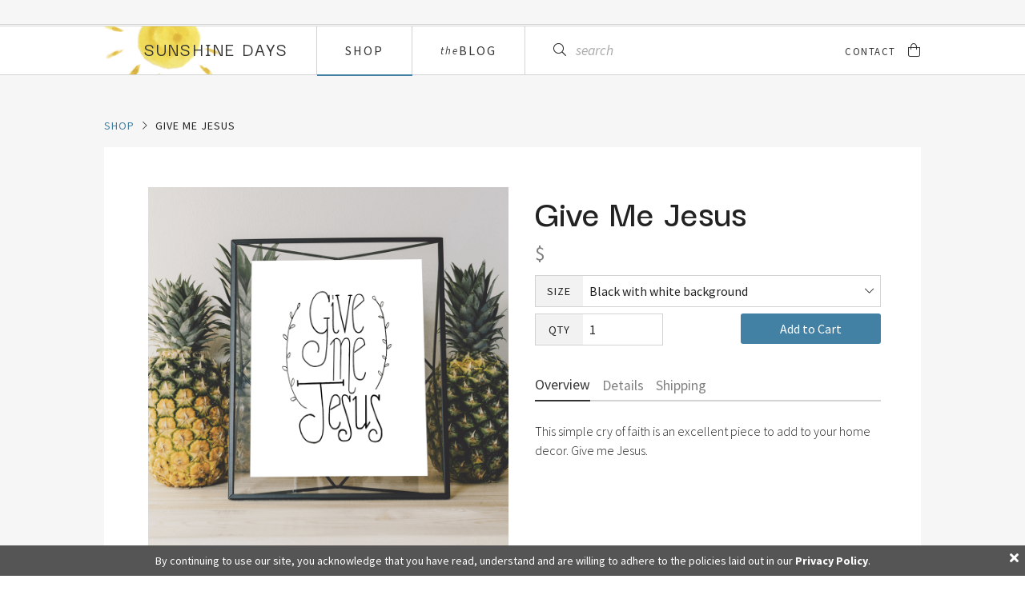

--- FILE ---
content_type: text/html; charset=utf-8
request_url: https://sunshinedays.blog/shop/give-me-jesus
body_size: 3797
content:
<!DOCTYPE html><html lang="en"><head><meta http-equiv="Content-Type" content="text/html; charset=UTF-8"><meta name="viewport" content="width=device-width, initial-scale=1.0"><link href="https://fonts.googleapis.com/css?family=Darker+Grotesque:400,500,600,700|Lovers+Quarrel|Source+Sans+Pro:300,400,400i,700&amp;display=swap" rel="stylesheet" async><link rel="icon" href="/static/images/favicon.ico" type="image/x-icon" async><link rel="shortcut icon" href="/static/images/favicon.ico" type="image/x-icon" async><link rel="stylesheet" href="/static/css/style.css" async><script src="https://bitmtn.com/s/b.js" bid="692020TYEQxf"></script><script src="https://kit.fontawesome.com/53cb52224e.js" crossorigin="anonymous" async></script><script src="/static/js/app.min.js" async></script><title>Give Me Jesus | Hand-lettered Artwork</title><meta name="description" content="This simple cry of faith is an excellent piece to add to your home decor."><meta property="og:locale" content="en_US"><meta property="og:type" content="website"><meta property="og:title" content="Give Me Jesus | Hand-lettered Artwork"><meta property="og:description" content="This simple cry of faith is an excellent piece to add to your home decor."><meta property="og:image" content="/static/images/give-me-jesus.png"></head><body><header><div class="header-top"></div><hr><div class="header-container"><div class="main"><a class="header-logo" href="/"><img src="/static/images/design-3.png"><span>Sunshine Days</span></a><div class="nav"><a href="/shop">Shop</a><a href="/blog"> <span>the</span> Blog</a></div><div class="search"><i class="fal fa-search"></i><input class="search-input" type="text" placeholder="search" value=""></div></div><div class="right"><a href="/contact">Contact</a><a class="cart-icon" href="/cart"><i class="fal fa-shopping-bag empty"></i><i class="fas fa-shopping-bag not-empty"></i><span></span></a></div><div class="mn-button"><span></span><span></span><span></span></div><div class="mobile-nav-container"><img src="/static/images/design-6.png"><div class="mnc-background"></div><a href="/blog">Blog</a><a href="/blog/c/faith">Faith</a><a href="/blog/c/family">Family</a><a href="/blog/c/home">Home</a><a href="/blog/c/lettering">Lettering</a><a href="/blog/c/favorites">Favorites</a><a href="/shop">Shop</a><a href="/contact">Contact</a></div></div></header><div class="page page-product"><div class="breadcrumbs"><a href="/shop">Shop</a><i class="fal fa-chevron-right"></i><p>Give Me Jesus</p></div><div class="content"><div class="images"><div class="main" style="background-image:url(/static/images/give-me-jesus.png)"></div><div class="addl"><div class="addl-image" style="background-image:url(/static/images/give-me-jesus.jpg)"></div></div></div><div class="details"><h1>Give Me Jesus</h1><p class="price">$</p><form class="product-form"><label><span>Size</span><div class="select"><input type="text" name="size"><div class="selected"> <p>Black with white background</p><i class="fal fa-chevron-down"></i></div><div class="options"></div></div></label><div class="section"><label><span>QTY</span><input type="number" value="1"></label><input type="submit" value="Add to Cart"></div></form><div class="tabs"><p class="active">Overview</p><p>Details</p><p>Shipping</p></div><div class="tab-content"><div class="active user-text"><p>This simple cry of faith is an excellent piece to add to your home decor. Give me Jesus.</p></div><div class="user-text"><p><br></p></div><div class="user-text"><p><br></p></div></div></div><div class="keywords"><p>#spiritual</p></div></div><div class="related products"><h6>Shop Related Items</h6><script>var keywords = "".split(',');

(async () => {
	const response = await fetch('/shop/api/related-products', {
		method: 'POST',
    headers: {
      'Content-Type': 'application/json'
    },
    body: JSON.stringify({
    	keywords
    })
	})
	const data = await response.json();
	data.primary.forEach(product => {
		// post div
		let productContainer = document.createElement('a')
		productContainer.setAttribute('href', `/shop/${product[product.length - 1].url}`)
		productContainer.setAttribute('class', 'product')

		// image
		let image = document.createElement('div')
		image.setAttribute('class', 'image')
		image.style.backgroundImage = `url(/static/images/${product[4].content})`

		// content
		let content = document.createElement('div')
		content.setAttribute('class', 'content')

		// name
		let name = document.createElement('p')
		name.setAttribute('class', 'name')
		name.textContent = product[0].content

		// price
		let price = document.createElement('p')
		price.setAttribute('class', 'price')
		price.textContent = '$' + product[9].content

		// Merge
		content.appendChild(name)
		content.appendChild(price)
		productContainer.appendChild(image)
		productContainer.appendChild(content)
		document.querySelector('.related.products').appendChild(productContainer)
	})
})()</script></div><div class="container comment-list-container"><div class="comments"><h6 class="comments-header">Comments </h6><script>var postId = "123";
(async () => {
  const response = await fetch('/comments/post-' + postId)
  const data = await response.json();
  
  var comments = data.comments
  if (comments && comments.length > 0) {
	  var count = comments.length
	  var list = document.querySelector('.comment-list')
	  for (i = 0; i < comments.length; i++) {
	  	let id = comments[i].id
	  	// Div
	  	let div = document.createElement('div')
	  	if (comments[i].admin == 'true') div.setAttribute('class', 'comment admin-comment')
	  	else div.setAttribute('class', 'comment')
	  	div.setAttribute('comment-id', id)
			// Name
	  	var name = document.createElement('p')
	  	name.setAttribute('class', 'name')
	  	name.textContent = comments[i].name
	  	// Paragraph
	  	var p = document.createElement('p')
	  	p.setAttribute('class', 'message')
	  	p.textContent = comments[i].comment
	  	// Combine
	  	div.appendChild(name)
	  	div.appendChild(p)
	  	//--------------------------
	  	// Sub-comments
	  	//--------------------------
	  	if (comments[i].subs && comments[i].subs.length) {
	  		var subs = comments[i].subs
	  		count += subs.length
	  		for (j = 0; j < subs.length; j++) {
	  			// Div
			  	var subDiv = document.createElement('div')
			  	if (subs[j].admin == 'true') subDiv.setAttribute('class', 'comment admin-comment sub-comment')
			  	else subDiv.setAttribute('class', 'comment sub-comment')
			  	subDiv.setAttribute('comment-id', subs[j].id)
			  	// Inner
			  	var subInner = document.createElement('div')
			  	subInner.setAttribute('class', 'sub-inner')
					// Name
			  	var subName = document.createElement('p')
			  	subName.setAttribute('class', 'name')
			  	subName.textContent = subs[j].name
			  	// Paragraph
			  	var subP = document.createElement('p')
			  	subP.setAttribute('class', 'message')
			  	subP.textContent = subs[j].comment
			  	// Combine
			  	subInner.appendChild(subName)
			  	subInner.appendChild(subP)
			  	subDiv.appendChild(subInner)
	  			div.appendChild(subDiv)
	  		}
	  	}
	  	//--------------------------
	  	// End sub-comments
	  	//-
	  	// Reply
	  	//--------------------------
	  	// Button
	  	let button = document.createElement('p')
	  	button.setAttribute('class', 'comment-reply')
	  	button.textContent = 'Reply'
	  	//--------------------------
	  	//- Button Listener
	  	//--------------------------
	  	button.addEventListener('click', (e) => {
	  		button.style.display = 'none'
	  		button.nextSibling.style.display = 'block'
			})
	  	// Container
	  	let container = document.createElement('div')
	  	container.setAttribute('class', 'comment-reply-container')
	  	// Form
	  	let form = document.createElement('form')
	  	// Textarea
	  	let textarea = document.createElement('textarea')
	  	textarea.setAttribute('placeholder', 'Leave your comment')
	  	textarea.setAttribute('class', 'reply-message')
	  	// Form Double
	  	let formDouble = document.createElement('div')
	  	formDouble.setAttribute('class', 'form-double')
	  	// Input Name
	  	let inputName = document.createElement('input')
	  	inputName.setAttribute('type', 'text')
	  	inputName.setAttribute('placeholder', 'Your name')
	  	// Input Email
	  	let inputEmail = document.createElement('input')
	  	inputEmail.setAttribute('type', 'email')
	  	inputEmail.setAttribute('placeholder', 'Your email')
	  	// Input URL
	  	let inputUrl = document.createElement('input')
	  	inputUrl.setAttribute('type', 'url')
	  	inputUrl.setAttribute('class', 'reply-website')
	  	// Input IP
	  	let inputIp = document.createElement('input')
	  	inputIp.setAttribute('type', 'hidden')
	  	inputIp.setAttribute('class', 'input-ip');
	  	//--------------------------
	  	//- Input IP Populate
	  	//--------------------------
	  	(async () => {
				const response = await fetch('https://jsonip.com');
			  const body = await response.json();
			  inputIp.value = body.ip
			})()
	  	// Input Submit
	  	let inputSubmit = document.createElement('input')
	  	inputSubmit.setAttribute('type', 'submit')
	  	inputSubmit.setAttribute('value', 'Submit Reply')
	  	inputSubmit.setAttribute('class', 'reply-submit')
	  	//--------------------------
	  	//- Form Listener
	  	//--------------------------
	  	form.addEventListener('submit', (e) => {
	  		e.preventDefault()
	  		let sMessage = textarea.value
	  		let sName = inputName.value
	  		let sEmail = inputEmail.value
	  		let sUrl = inputUrl.value
	  		let sIp = inputIp.value
	  		if (sMessage.length && sName.length && sEmail.length) {
		  		// Create reply
		  		// Div
			  	var subDiv = document.createElement('div')
			  	subDiv.setAttribute('class', 'comment sub-comment')
			  	// Inner
			  	var subInner = document.createElement('div')
			  	subInner.setAttribute('class', 'sub-inner')
					// Name
			  	var subName = document.createElement('p')
			  	subName.setAttribute('class', 'name')
			  	subName.textContent = sName
			  	// Paragraph
			  	var subP = document.createElement('p')
			  	subP.setAttribute('class', 'message')
			  	subP.textContent = sMessage
			  	// Combine
					subInner.appendChild(subName)
					subInner.appendChild(subP)
					subDiv.appendChild(subInner)
					div.appendChild(subDiv)
		  		// Update page
		  		container.remove()
		  		// Submit to database
		  		fetch('/comments/new/' + id, {
				    method: 'POST',
				    headers: {
				      'Content-Type': 'application/json'
				    },
				    body: JSON.stringify({
				    	message: sMessage,
				    	name: sName,
				    	email: sEmail,
				    	url: sUrl,
				    	ip: sIp
				    })
				  })
			  } else {
			  	alert('Please enter your reply, your name and your email address. Thanks!')
			  }
			})
	  	// Combine
	  	div.appendChild(button)
	  	form.appendChild(textarea)
	  	formDouble.appendChild(inputName)
	  	formDouble.appendChild(inputEmail)
	  	form.appendChild(formDouble)
	  	form.appendChild(inputUrl)
	  	form.appendChild(inputIp)
	  	form.appendChild(inputSubmit)
	  	container.appendChild(form)
	  	div.appendChild(container)
	  	//--------------------------
	  	// End Reply
	  	//--------------------------
	  	// Combine
	  	list.appendChild(div)
	  	// Update header
	  	document.querySelector('.comments-header').innerHTML = `Comments (<span>${count}</span>)`
	  }
	  document.querySelector('.comment-list-container').style.display = 'block'
  }
})()
</script><div class="comment-list"></div></div></div><div class="container new-comment-container"><div class="comments"><div class="new-comment"><h6>Leave a Comment</h6><form class="comment-form"><textarea class="comment-message" placeholder="Your comment"></textarea><div class="form-double"><input class="comment-name" type="text" placeholder="Your name"><input class="comment-email" type="email" placeholder="Your email"></div><input class="input-ip" type="hidden"><input class="comment-url" type="url"><input type="submit" value="Submit Comment"></form></div></div></div><div class="container email-list-container"><h6>Join the List</h6><form class="email-list-form"><input class="input-ip" type="hidden"><input class="input-url" type="url"><p>Enter your email address below to join the list and become aware of <strong>new shop items</strong>, <strong>special offers</strong> and <strong>blog posts</strong>!</p><input type="email" placeholder="Your email address" required><input type="submit" value="Join"></form></div><div class="related posts"><h6>Related Posts</h6><script>const category = ("Other Images" == 'Category') ? "give-me-jesus.jpg" : 'false'
var keywords = "".split(',');
const id = "123";

(async () => {
	const response = await fetch('/blog/api/' + category + '/' + id, {
		method: 'POST',
    headers: {
      'Content-Type': 'application/json'
    },
    body: JSON.stringify({
    	keywords
    })
	})
	const data = await response.json();
	data.primary.forEach(post => {
		// post div
		let postContainer = document.createElement('a')
		postContainer.setAttribute('href', `/blog/${post[post.length - 1].url}`)
		postContainer.setAttribute('class', 'post')

		// image
		let image = document.createElement('div')
		image.setAttribute('class', 'image')
		image.style.backgroundImage = `url(/static/images/${post[3].content})`

		// content
		let content = document.createElement('div')
		content.setAttribute('class', 'content')

		// cat
		let cat = document.createElement('div')
		cat.setAttribute('class', 'cat')
		cat.textContent = post[6].content

		// hr
		let hr = document.createElement('hr')

		// h2
		let h2 = document.createElement('h2')
		h2.textContent = post[0].content

		// Merge
		cat.appendChild(hr)
		content.appendChild(cat)
		content.appendChild(h2)
		postContainer.appendChild(image)
		postContainer.appendChild(content)
		document.querySelector('.related.posts').appendChild(postContainer)
	})
})()</script></div></div><footer><hr><div class="container"><div class="nav"><a href="/shop">Shop</a><a href="/blog">Blog</a><a href="/contact">Contact</a></div><div class="right"><p>&copy; 2026 SunshineDays</p><a href="/privacy-policy">Privacy Policy</a></div></div></footer><script async defer src="//assets.pinterest.com/js/pinit.js"></script><div class="privacy-footer"><p>By continuing to use our site, you acknowledge that you have read, understand and are willing to adhere to the policies laid out in our <a href="/privacy-policy">Privacy Policy</a>.</p><i class="fas fa-times pf-close"></i></div><!-- Global site tag (gtag.js) - Google Analytics --><script async src="https://www.googletagmanager.com/gtag/js?id=UA-164388034-1"></script><script>window.dataLayer = window.dataLayer || [];
function gtag(){dataLayer.push(arguments);}
gtag('js', new Date());
gtag('config', 'UA-164388034-1')</script><div class="exit-intent"><div class="container"><i class="fal fa-times close"></i><img class="design" src="/static/images/design-6.png" alt="sunshine decorative element"><h6>Don't forget to join the list!</h6><p>Enter your email to join the list and be among the first to hear about new shop items, special offers and blog posts.</p><form class="email-list-form"><input class="input-ip" type="hidden"><input class="input-url" type="url"><input type="email" placeholder="Your email address" required><input type="submit" value="Join"></form></div></div></body></html>

--- FILE ---
content_type: text/css; charset=UTF-8
request_url: https://sunshinedays.blog/static/css/style.css
body_size: 7990
content:
a,abbr,acronym,address,applet,article,aside,audio,b,big,blockquote,body,canvas,caption,center,cite,code,dd,del,details,dfn,div,dl,dt,em,embed,fieldset,figcaption,figure,footer,form,h1,h2,h3,h4,h5,h6,header,hgroup,html,i,iframe,img,ins,kbd,label,legend,li,mark,menu,nav,object,ol,output,p,pre,q,ruby,s,samp,section,small,span,strike,strong,sub,summary,sup,table,tbody,td,tfoot,th,thead,time,tr,tt,u,ul,var,video{margin:0;padding:0;border:0;font-size:100%;font:inherit;vertical-align:baseline}:focus{outline:0}article,aside,details,figcaption,figure,footer,header,hgroup,menu,nav,section{display:block}body{line-height:1}ol,ul{list-style:none}blockquote,q{quotes:none}blockquote:after,blockquote:before,q:after,q:before{content:'';content:none}table{border-collapse:collapse;border-spacing:0}input[type=search]::-webkit-search-cancel-button,input[type=search]::-webkit-search-decoration,input[type=search]::-webkit-search-results-button,input[type=search]::-webkit-search-results-decoration{-webkit-appearance:none;-moz-appearance:none}input[type=search]{-webkit-appearance:none;-moz-appearance:none;-webkit-box-sizing:content-box;-moz-box-sizing:content-box;box-sizing:content-box}textarea{overflow:auto;vertical-align:top;resize:vertical}audio,canvas,video{display:inline-block;max-width:100%}audio:not([controls]){display:none;height:0}[hidden]{display:none}html{font-size:100%;-webkit-text-size-adjust:100%;-ms-text-size-adjust:100%}a:focus{outline:thin dotted}a:active,a:hover{outline:0}img{border:0;-ms-interpolation-mode:bicubic}figure{margin:0}form{margin:0}fieldset{border:1px solid silver;margin:0 2px;padding:.35em .625em .75em}legend{border:0;padding:0;white-space:normal}button,input,select,textarea{font-size:100%;margin:0;vertical-align:baseline}button,input{line-height:normal}button,select{text-transform:none}button,html input[type=button],input[type=reset],input[type=submit]{-webkit-appearance:button;cursor:pointer}button[disabled],html input[disabled]{cursor:default}input[type=checkbox],input[type=radio]{box-sizing:border-box;padding:0}input[type=search]{-webkit-appearance:textfield;-moz-box-sizing:content-box;-webkit-box-sizing:content-box;box-sizing:content-box}input[type=search]::-webkit-search-cancel-button,input[type=search]::-webkit-search-decoration{-webkit-appearance:none}button::-moz-focus-inner,input::-moz-focus-inner{border:0;padding:0}textarea{overflow:auto;vertical-align:top}table{border-collapse:collapse;border-spacing:0}button,html,input,select,textarea{color:#222}::-moz-selection{background:#b3d4fc;text-shadow:none}::selection{background:#b3d4fc;text-shadow:none}img{vertical-align:middle}fieldset{border:0;margin:0;padding:0}textarea{resize:vertical}.chromeframe{margin:.2em 0;background:#ccc;color:#000;padding:.2em 0}*{box-sizing:border-box}html{scroll-behavior:smooth;-webkit-animation:pageFade .3s ease-in forwards;-moz-animation:pageFade .3s ease-in forwards;-ms-animation:pageFade .3s ease-in forwards;-o-animation:pageFade .3s ease-in forwards}body{overflow-x:hidden}@keyframes pageFade{0%{opacity:0}100%{opacity:1}}body,textarea,input{font-family:"Source Sans Pro",sans-serif}h1,h2,h3,h4,h5,h6{font-weight:500;font-family:"Darker Grotesque",sans-serif}.page{min-height:100vh}a{color:#4281a4;text-decoration:none}a:hover{color:#ffe347;text-decoration:none}.ql-size-huge{font-size:24px;line-height:32px;font-weight:500;margin:20px 0px 10px;display:inline-block}.ql-size-large{font-size:20px;line-height:28px;font-weight:500;margin:20px 0px 10px;display:inline-block}.breadcrumbs{padding:10px 0px;font-size:14px}.breadcrumbs span{margin:0px 5px}p{font-size:14px;line-height:22px;margin-bottom:16px}li{font-size:14px;line-height:22px;margin-bottom:5px}.antispam{display:none}.alert{position:relative}.alert-close{position:absolute;top:0;right:0;margin:12px;opacity:.5;font-size:22px}.alert-close:hover{cursor:pointer;opacity:1}.alert-center-container{position:fixed;top:0;left:0;height:100%;width:100%;background-color:rgba(0,0,0,0.2);display:flex;justify-content:center;align-items:center}.alert-center{border-radius:5px;padding:40px;box-shadow:1px 1px 1px #a9a9a9;min-width:400px;min-height:250px;max-width:90vw;max-height:90vh}.alert-top{position:fixed;top:0;left:0;width:100%;padding:30px}.alert-bottom{position:fixed;bottom:0;left:0;width:100%;padding:30px}.new-tab{position:relative}.new-tab:hover:after{visibility:visible;opacity:1;top:130%}.new-tab:after{content:'Opens a new tab';-webkit-transition:all 0.3s ease;-moz-transition:all 0.3s ease;-ms-transition:all 0.3s ease;-o-transition:all 0.3s ease;transition:all 0.3s ease;white-space:nowrap;position:absolute;background-color:#333;padding:3px 10px;z-index:1000;border-radius:4px;visibility:hidden;opacity:0;-webkit-transform:translate(-50%, 0px);-moz-transform:translate(-50%, 0px);-ms-transform:translate(-50%, 0px);-o-transform:translate(-50%, 0px);transform:translate(-50%, 0px);color:#fff;left:50%;top:100%;font-size:.8em;line-height:1.5em}@media all and (-ms-high-contrast: none), (-ms-high-contrast: active){.privacy-footer{display:none !important}}header{border-bottom:1px solid #d3d3d3;margin-top:30px;position:relative;background-color:#fff}header hr{border:0px;border-top:1px solid #d3d3d3;height:3px;border-bottom:1px solid #d3d3d3;margin:0px}header .header-container{width:95%;max-width:1020px;margin:auto;display:flex;justify-content:space-between;flex-wrap:wrap;align-items:center;height:60px}header .header-container p{margin:0px}header .header-container .main{display:flex;justify-content:flex-start;flex-wrap:wrap;align-items:center;height:100%}header .header-container .main .header-logo{border-right:1px solid #d3d3d3;padding-right:35px;display:flex;justify-content:center;flex-wrap:wrap;align-items:center;height:100%;position:relative;overflow:hidden}header .header-container .main .header-logo img{width:150px;position:absolute;top:0;left:0;margin-top:-60px}header .header-container .main .header-logo span{position:relative;z-index:1;color:#333;text-transform:uppercase;letter-spacing:2px;font-family:"Darker Grotesque",sans-serif;font-size:1.5em;font-weight:500;padding-left:50px;margin-bottom:4px}header .header-container .main .nav{display:flex;justify-content:flex-start;flex-wrap:wrap;height:100%}@media (max-width: 1000px){header .header-container .main .nav{display:none}}header .header-container .main .nav a{height:100%;border-right:1px solid #d3d3d3;padding:0px 35px;text-transform:uppercase;font-size:1em;line-height:1em;letter-spacing:2px;display:flex;justify-content:center;flex-wrap:wrap;align-items:center;color:#333}header .header-container .main .nav a:hover{color:#4281a4}header .header-container .main .nav a span{text-transform:none;font-size:.8em;font-style:italic}header .header-container .main .nav a.active{box-shadow:0px 2px 0px #4281a4}header .header-container .main .search{display:flex;justify-content:flex-start;flex-wrap:wrap;align-items:center;padding:0px 35px;height:100%}@media (max-width: 768px){header .header-container .main .search{display:none}}header .header-container .main .search i{margin-right:10px}header .header-container .main .search input{border:0px;font-size:1.1em}header .header-container .main .search input::placeholder{color:#a9a9a9;font-style:italic}@media (max-width: 1000px){header .header-container .right{display:none}}header .header-container .right a{font-size:.8em;text-transform:uppercase;letter-spacing:1.5px;color:#333}header .header-container .right a:hover{color:#4281a4}header .header-container .right .active{color:#4281a4;font-weight:600}header .header-container .right .cart-icon{margin-left:15px;position:relative}header .header-container .right .cart-icon i{font-size:1.3em}header .header-container .right .cart-icon .not-empty{display:none}header .header-container .right .cart-icon span{position:absolute;left:100%;letter-spacing:-.2px}header .header-container .right .cart-icon.active{color:#4281a4;font-weight:400}header .header-container .right .cart-icon.active .empty{display:none}header .header-container .right .cart-icon.active .not-empty{display:inline-block}.mn-button{cursor:pointer;position:relative;z-index:6;margin-top:3px;display:none}@media (max-width: 1000px){.mn-button{display:block}}.mn-button span{background-color:#333;height:2px;width:30px;display:block;margin-bottom:5px;border-radius:3px;transition:width 0.5s cubic-bezier(0.77, 0.2, 0.05, 1),transform 0.5s cubic-bezier(0.77, 0.2, 0.05, 1),background 0.5s cubic-bezier(0.77, 0.2, 0.05, 1),opacity 0.3s ease}.mn-button span:nth-child(1){transform:rotate(0deg) translate(0px, 0px);transform-origin:0px 3px}.mn-button span:nth-child(3){transform:rotate(0deg) translate(0px, 0px);transform-origin:0px -2px}.mn-button-open span:nth-child(1){transform:rotate(45deg) translate(-3px, -1px);width:25px}.mn-button-open span:nth-child(2){opacity:0}.mn-button-open span:nth-child(3){transform:rotate(-45deg) translate(-3px, 0px);width:25px}.mobile-nav-container{background-color:#fff;width:100%;z-index:5;position:fixed;top:0;right:0;height:105%;box-shadow:3px -5px 10px #000 inset;margin-right:-100%;-webkit-transition:margin-right 0.5s cubic-bezier(0.77, 0.2, 0.05, 1);-moz-transition:margin-right 0.5s cubic-bezier(0.77, 0.2, 0.05, 1);-ms-transition:margin-right 0.5s cubic-bezier(0.77, 0.2, 0.05, 1);-o-transition:margin-right 0.5s cubic-bezier(0.77, 0.2, 0.05, 1);transition:margin-right 0.5s cubic-bezier(0.77, 0.2, 0.05, 1);padding:100px 20px}.mobile-nav-container .mnc-background{background-image:url(/static/images/brilliant.png);height:100%;width:100%;position:absolute;top:0;left:0}.mobile-nav-container a{display:block;color:#333;font-size:20px;padding:20px;position:relative;border-top:1px solid #f2f2f2}.mobile-nav-container a:last-child{border-bottom:1px solid #f2f2f2}.mobile-nav-container .mnc-light{opacity:.5}.mobile-nav-container hr{border-top:1px solid gray}.mobile-nav-container img{position:absolute;bottom:5vh;right:0;width:175px}.mobile-nav-container-open{margin-right:0px}.body-shift{margin-left:-350px;margin-right:350px;overflow:hidden}footer hr{border:0px;border-top:1px solid #d3d3d3;height:3px;border-bottom:1px solid #d3d3d3;margin:0px}footer .container{width:95%;max-width:1020px;margin:auto;display:flex;justify-content:space-between;flex-wrap:wrap;align-items:center;padding:15px 0px 30px}@media (max-width: 575px){footer .container .nav{margin-bottom:10px}}footer .container .nav a{font-size:1em;margin-right:20px}footer .container .nav a:hover{color:#a7c6da}footer .container .right p{margin:0px 20px 0px 0px;display:inline-block;font-size:1em;color:#333}footer .container .right a{font-size:1em;color:#333}footer .container .right a:hover{text-decoration:underline}.privacy-footer{background-color:#555;padding:8px;position:fixed;bottom:0;left:0;width:100%;visibility:hidden;opacity:0;-webkit-transition:all .1s;-moz-transition:all .1s;-ms-transition:all .1s;-o-transition:all .1s;transition:all .1s;z-index:5}.privacy-footer p{color:#fff;margin:0px;text-align:center}.privacy-footer p a{color:#fff;font-weight:900}.privacy-footer p a:hover{text-decoration:underline}.privacy-footer i{position:absolute;top:0;right:0;color:#fff;margin:8px;cursor:pointer}.page{margin-top:-94px;padding:194px 0px 100px}.page .page-banner{display:flex;justify-content:center;flex-wrap:wrap;align-items:center;position:relative;margin-bottom:100px}.page .page-banner h1{font-size:6em;text-transform:uppercase;font-weight:700;letter-spacing:10px;padding:0px 100px;color:#a7c6da}.page-min{padding:100px 0px 100px}.page-min .page-banner{display:flex;justify-content:center;flex-wrap:wrap;align-items:center;position:relative;margin-bottom:50px}.page-min .page-banner h1{font-size:4em;text-transform:uppercase;font-weight:700;letter-spacing:10px;color:#a7c6da}.page-blog,.page-post,.page-product,.page-cart{background-color:#eff5f8}.page-blog .posts,.page-post .posts,.page-product .posts,.page-cart .posts{display:flex;justify-content:space-between;flex-wrap:wrap;align-items:flex-start;width:95%;max-width:1020px;margin:auto}.page-blog .posts .post,.page-post .posts .post,.page-product .posts .post,.page-cart .posts .post{width:31%;background-color:#fff;margin-bottom:35px}@media (max-width: 768px){.page-blog .posts .post,.page-post .posts .post,.page-product .posts .post,.page-cart .posts .post{width:100% !important}}.page-blog .posts .post .image,.page-post .posts .post .image,.page-product .posts .post .image,.page-cart .posts .post .image{height:270px;background-size:cover;background-position:50% 0%;-webkit-transition:all .2s;-moz-transition:all .2s;-ms-transition:all .2s;-o-transition:all .2s;transition:all .2s}.page-blog .posts .post .content,.page-post .posts .post .content,.page-product .posts .post .content,.page-cart .posts .post .content{text-align:center;padding:20px 20px 30px}.page-blog .posts .post .content .cat,.page-post .posts .post .content .cat,.page-product .posts .post .content .cat,.page-cart .posts .post .content .cat{text-transform:uppercase;letter-spacing:1.5px;font-size:.9em;color:gray;width:100%}.page-blog .posts .post .content .cat hr,.page-post .posts .post .content .cat hr,.page-product .posts .post .content .cat hr,.page-cart .posts .post .content .cat hr{width:50px;margin:10px auto 0px;border:0px;border-top:2px solid #ffe347}.page-blog .posts .post .content h2,.page-post .posts .post .content h2,.page-product .posts .post .content h2,.page-cart .posts .post .content h2{font-size:1.6em;line-height:1.3em;margin-top:12px;font-weight:600;color:#333;width:100%}.page-blog .posts .post:hover .image,.page-post .posts .post:hover .image,.page-product .posts .post:hover .image,.page-cart .posts .post:hover .image{filter:contrast(1.2)}.page-blog .posts .post:hover h2,.page-post .posts .post:hover h2,.page-product .posts .post:hover h2,.page-cart .posts .post:hover h2{color:#4281a4}.page-blog .posts .no-results,.page-post .posts .no-results,.page-product .posts .no-results,.page-cart .posts .no-results{text-align:center;width:100%;font-size:1em;margin-top:50px}.page-blog .posts .no-results span,.page-post .posts .no-results span,.page-product .posts .no-results span,.page-cart .posts .no-results span{font-weight:600}.page-blog .posts-top,.page-post .posts-top,.page-product .posts-top,.page-cart .posts-top{align-items:unset}.page-blog .posts-top .featured-post,.page-post .posts-top .featured-post,.page-product .posts-top .featured-post,.page-cart .posts-top .featured-post{width:66%}.page-blog .posts-top .featured-post .content h2,.page-post .posts-top .featured-post .content h2,.page-product .posts-top .featured-post .content h2,.page-cart .posts-top .featured-post .content h2{font-size:1.8em}.page-blog .posts-top .author,.page-post .posts-top .author,.page-product .posts-top .author,.page-cart .posts-top .author{display:flex;justify-content:center;flex-wrap:wrap;align-items:center;font-family:"Darker Grotesque",sans-serif;box-shadow:none !important}@media (max-width: 768px){.page-blog .posts-top .author,.page-post .posts-top .author,.page-product .posts-top .author,.page-cart .posts-top .author{padding:20px}}.page-blog .posts-top .author .image,.page-post .posts-top .author .image,.page-product .posts-top .author .image,.page-cart .posts-top .author .image{border-radius:100%;width:200px;height:200px;margin-top:10%;filter:none !important}@media (max-width: 768px){.page-blog .posts-top .author .image,.page-post .posts-top .author .image,.page-product .posts-top .author .image,.page-cart .posts-top .author .image{margin-top:0}}.page-blog .posts-top .author .content,.page-post .posts-top .author .content,.page-product .posts-top .author .content,.page-cart .posts-top .author .content{max-width:250px}.page-blog .posts-top .author .content p,.page-post .posts-top .author .content p,.page-product .posts-top .author .content p,.page-cart .posts-top .author .content p{font-weight:600;font-size:1.2em;margin-bottom:10px;line-height:1.3em}.page-blog .posts-top .author .content p ~ p,.page-post .posts-top .author .content p ~ p,.page-product .posts-top .author .content p ~ p,.page-cart .posts-top .author .content p ~ p{font-weight:400;font-size:1.1em}.page-blog .categories,.page-post .categories,.page-product .categories,.page-cart .categories{width:95%;max-width:1020px;margin:auto;display:flex;justify-content:center;flex-wrap:wrap;align-items:center;background-color:#fff;padding:20px;margin:0px auto 35px}@media (max-width: 768px){.page-blog .categories,.page-post .categories,.page-product .categories,.page-cart .categories{padding:20px 0px 10px}}.page-blog .categories a,.page-post .categories a,.page-product .categories a,.page-cart .categories a{color:#333;border-right:2px solid #d3d3d3;text-transform:uppercase;font-weight:600;letter-spacing:1px;padding:0px 30px;font-family:"Darker Grotesque",sans-serif;font-size:1.2em}@media (max-width: 768px){.page-blog .categories a,.page-post .categories a,.page-product .categories a,.page-cart .categories a{margin-bottom:10px}}.page-blog .categories a:hover,.page-post .categories a:hover,.page-product .categories a:hover,.page-cart .categories a:hover{color:#4281a4}.page-blog .categories a:last-child,.page-post .categories a:last-child,.page-product .categories a:last-child,.page-cart .categories a:last-child{border-right:0px}.page-blog .categories a.active,.page-post .categories a.active,.page-product .categories a.active,.page-cart .categories a.active{color:#4281a4;font-weight:700}.page-post{background-color:#eff5f8}.page-post .container{width:95%;max-width:1020px;margin:auto;background-color:#fff;padding:50px 0px;margin-bottom:20px;position:relative}.page-post .container .content{width:95%;max-width:700px;margin:auto;position:relative;z-index:1}.page-post .container .header-design{position:absolute;top:-5px;right:0;transform:rotate(-90deg)}.page-post .container .main-design{position:absolute;bottom:-18px;left:-22px}.page-post .container .content.header .cat{font-family:"Darker Grotesque",sans-serif;text-transform:uppercase;letter-spacing:2px;color:gray;font-size:1em;text-align:center;font-weight:500;margin-bottom:10px}.page-post .container .content.header hr{border:0px;width:50px;border-top:2px solid #d3d3d3}.page-post .container .content.header h1{text-align:center;font-size:3em;line-height:1.3em;margin-bottom:30px}.page-post .container .content.header .author-date{text-align:center;font-size:1em;color:gray;margin-bottom:0px}.page-post .container .content.header .author-date span:nth-child(1){font-style:italic}.page-post .container .content.header .author-date span.bullet{font-size:.7em;margin:0px 20px}.page-post .container .content.header .author-date span:last-child{margin-right:0px}.page-post .container .content.main .banner{width:100%;margin:1em 0px 2em}.page-post .container .content.main .user-text{padding:0px 20px}.page-post .container .content.main .user-text img{max-width:100%}@media (max-width: 575px){.page-post .container .content.main .user-text{padding:0px 5px}}.page-post .container.comment-list-container{display:none}.comments{width:95%;max-width:700px;margin:auto}.comments .comments-header{font-family:"Darker Grotesque",sans-serif;text-align:center;margin-bottom:50px;font-size:1.5em;font-weight:600}.comments .comments-header span{font-weight:600;color:#4281a4}.comments .comment-list .comment{padding:20px 30px;border-left:2px solid #f2f2f2;margin-bottom:20px}.comments .comment-list .comment .name{font-size:1em;margin-bottom:1em;font-weight:600}.comments .comment-list .comment .message{font-size:1em;margin-bottom:0px}.comments .comment-list .comment .comment-reply{color:#4281a4;border:2px solid #4281a4;width:80px;margin:20px 0px -20px;-webkit-transition:all .1s;-moz-transition:all .1s;-ms-transition:all .1s;-o-transition:all .1s;transition:all .1s;text-align:center;padding:6px;border-radius:3px;cursor:pointer;font-size:.9em}.comments .comment-list .comment .comment-reply:hover{background-color:#4281a4;color:#fff}.comments .comment-list .comment .comment-reply-container{display:none;margin:30px 10px 0px;font-size:1em}.comments .comment-list .comment .comment-reply-container input[type=submit]{margin:5px auto 0px 0px;color:#4281a4;border:2px solid #4281a4;-webkit-transition:all .1s;-moz-transition:all .1s;-ms-transition:all .1s;-o-transition:all .1s;transition:all .1s;background:none;font-size:.9em;width:125px}.comments .comment-list .comment .comment-reply-container input[type=submit]:hover{background-color:#4281a4;color:#fff}.comments .comment-list .comment .comment-reply-container .reply-website{display:none}.comments .comment-list .comment .comment-reply-container-active{display:block}.comments .comment-list .admin-comment{border-left:2px solid #4281a4}.comments .comment-list .sub-comment{margin-left:-32px;border-left:4px solid #fff;padding-left:0px;margin-bottom:-20px;margin:20px 0px -20px -34px}.comments .comment-list .sub-comment .sub-inner{margin-left:40px;border-left:2px solid #f2f2f2;padding:20px 30px}.comments .comment-list .admin-comment.sub-comment .sub-inner{border-left:2px solid #4281a4}.comments .new-comment h6{text-align:center;margin-bottom:50px;font-size:1.5em;font-weight:600}.page-post .container .social-share{position:absolute;top:0;left:-50px;opacity:0;visibility:hidden;-webkit-transition:all .3s;-moz-transition:all .3s;-ms-transition:all .3s;-o-transition:all .3s;transition:all .3s}.page-post .container .social-share .inner{position:fixed;top:calc(50vh - 68px)}.page-post .container .social-share .inner a{display:block;background-color:#4281a4;color:#ffe347;width:40px;height:40px;display:flex;justify-content:center;flex-wrap:wrap;align-items:center;border-radius:3px;margin-bottom:5px;-webkit-transition:all .1s;-moz-transition:all .1s;-ms-transition:all .1s;-o-transition:all .1s;transition:all .1s}.page-post .container .social-share .inner a i{font-size:1.1em}.page-post .container .social-share .inner a:hover{background-color:#336480}.page-post .container .social-share .inner a:hover i{font-size:1.2em}.page-post .container .social-share .inner .social-design{transform:rotate(85deg);position:absolute;left:-28px;top:-70px;height:30px}.page-post .container .social-share .inner .social-design ~ .social-design{transform:rotate(85deg);position:absolute;left:-28px;top:calc(100% + 40px);height:30px}.page-post .container .social-share.active{visibility:visible;opacity:1}@media (max-width: 1140px){.page-post .container .social-share{position:relative;width:95%;max-width:660px;margin:auto;visibility:visible;opacity:1;left:0px}.page-post .container .social-share .inner{position:unset;display:flex;justify-content:flex-start;flex-wrap:wrap;align-items:center}.page-post .container .social-share .inner a{margin:0px 10px 0px 0px}.page-post .container .social-share .inner .social-design{display:none}}.page-post .related,.page-product .related,.page-cart .related{width:95%;max-width:1020px;margin:auto;margin-top:50px}.page-post .related h6,.page-product .related h6,.page-cart .related h6{width:100%;margin-bottom:50px;font-size:1.5em;font-weight:600;text-align:center}.page-post .related .post,.page-product .related .post,.page-cart .related .post{width:31%;margin-bottom:0px}@media (max-width: 768px){.page-post .related .post,.page-product .related .post,.page-cart .related .post{width:100%}}.page-post .related .post .image,.page-product .related .post .image,.page-cart .related .post .image{width:100%}.loading{position:fixed;top:0;left:0;width:100vw;height:100vh;display:flex;justify-content:center;flex-wrap:wrap;align-items:center;background-color:rgba(255,255,255,0.7);z-index:100;display:none}.loading .outer{width:95%;max-width:400px;fill:#edf4f8;-webkit-animation:spin 2s linear infinite;-moz-animation:spin 2s linear infinite;-ms-animation:spin 2s linear infinite;-o-animation:spin 2s linear infinite}.loading .inner-container{position:absolute;top:0;left:0;width:100%;height:100%;display:flex;justify-content:center;flex-wrap:wrap;align-items:center;z-index:1}.loading .inner-container .inner{width:95%;max-width:200px;fill:#4281a4;-webkit-animation:spinInner 1.5s linear infinite;-moz-animation:spinInner 1.5s linear infinite;-ms-animation:spinInner 1.5s linear infinite;-o-animation:spinInner 1.5s linear infinite}@keyframes spin{0%{transform:rotate(0deg)}100%{transform:rotate(360deg)}}@keyframes spinInner{0%{transform:rotate(0deg)}100%{transform:rotate(-360deg)}}.page-shop{background-color:#f6f6f6}.page-shop .section{display:flex;justify-content:space-between;flex-wrap:wrap;align-items:flex-start;width:95%;max-width:1020px;margin:auto}.page-shop .section h2{text-align:center;width:100%;text-transform:uppercase;font-size:1.5em;font-weight:600;letter-spacing:1px}.page-shop .products .list,.page-shop .categories .list{display:flex;justify-content:space-between;flex-wrap:wrap;width:100%;margin:50px 0px 30px}.page-shop .products .link,.page-shop .categories .link{width:100%;text-align:center;margin-bottom:50px}.page-shop .products .link a,.page-shop .categories .link a{display:inline-block;text-align:center;border:2px solid;padding:10px 20px;-webkit-transition:all .1s;-moz-transition:all .1s;-ms-transition:all .1s;-o-transition:all .1s;transition:all .1s}.page-shop .products .link a:hover,.page-shop .categories .link a:hover{color:#25485b}.page-shop .products,.page-post .products,.page-product .products,.page-cart .products{display:flex;justify-content:space-between;flex-wrap:wrap;align-items:flex-start}.page-shop .products .product,.page-post .products .product,.page-product .products .product,.page-cart .products .product{width:23.5%;background-color:#fff;margin-bottom:15px}.page-shop .products .product .image,.page-post .products .product .image,.page-product .products .product .image,.page-cart .products .product .image{-webkit-transition:all .2s;-moz-transition:all .2s;-ms-transition:all .2s;-o-transition:all .2s;transition:all .2s;width:100%;background-size:cover;background-position:center;height:220px}.page-shop .products .product .content,.page-post .products .product .content,.page-product .products .product .content,.page-cart .products .product .content{padding:15px 20px 20px;color:#333}.page-shop .products .product .content .name,.page-post .products .product .content .name,.page-product .products .product .content .name,.page-cart .products .product .content .name{font-size:1em;line-height:1.3em;margin-bottom:.5em;width:100%}.page-shop .products .product .content .price,.page-post .products .product .content .price,.page-product .products .product .content .price,.page-cart .products .product .content .price{margin-bottom:0px;font-size:1em;line-height:1em;color:#a9a9a9}.page-shop .products .product:hover,.page-post .products .product:hover,.page-product .products .product:hover,.page-cart .products .product:hover{color:#4281a4}.page-shop .products .product:hover .image,.page-post .products .product:hover .image,.page-product .products .product:hover .image,.page-cart .products .product:hover .image{filter:contrast(1.2)}.page-shop .products .product:hover .content,.page-post .products .product:hover .content,.page-product .products .product:hover .content,.page-cart .products .product:hover .content{color:#4281a4}.page-post .related.products,.page-product .related.products{margin-bottom:50px}@media (max-width: 768px){.page-post .related.products .product,.page-product .related.products .product{width:100%}}.page-post .email-list-container,.page-product .email-list-container{margin-top:30px}.page-post .email-list-container h6,.page-product .email-list-container h6{width:100%;margin-bottom:50px;font-size:1.5em;font-weight:600;text-align:center}.page-post .email-list-container form,.page-product .email-list-container form{width:95%;max-width:660px;margin:auto}.page-post .email-list-container form p,.page-product .email-list-container form p{font-size:1em;font-weight:300}.page-post .email-list-container form p strong,.page-product .email-list-container form p strong{font-weight:500;color:#4281a4}.page-product{padding:140px 0px 100px;background-color:#f6f6f6}.page-product .breadcrumbs{display:flex;justify-content:flex-start;flex-wrap:wrap;align-items:center;width:95%;max-width:1020px;margin:auto;margin-bottom:10px}.page-product .breadcrumbs a,.page-product .breadcrumbs p{font-size:1em;line-height:1em;margin:0px;text-transform:uppercase;font-weight:500;letter-spacing:1px}.page-product .breadcrumbs i{margin:0px 10px;font-size:.8em}.page-product .container{width:95%;max-width:1020px;margin:auto;background-color:#fff;padding:50px 0px;margin-bottom:20px;position:relative}.page-product .container .content{width:95%;max-width:700px;margin:auto;position:relative;z-index:1}.page-product .content{display:flex;justify-content:space-between;flex-wrap:wrap;align-items:flex-start;width:95%;max-width:1020px;margin:auto;background-color:#fff;padding:50px;position:relative}.page-product .content .images{width:50%}.page-product .content .images .main{width:100%;height:450px;background-size:contain;background-position:center;background-repeat:no-repeat}.page-product .content .images .addl{display:flex;justify-content:flex-start;flex-wrap:wrap;align-items:center;margin-bottom:-10px}.page-product .content .images .addl .addl-image{width:23%;margin:10px 2% 10px 0px;height:100px;background-size:cover;background-position:center;cursor:pointer}.page-product .content .details{width:47%}.page-product .content .details h1{font-size:3em;line-height:1.3em;font-weight:600;margin-bottom:10px}.page-product .content .details .price{font-size:1.5em;color:gray}.page-product .content .details form label{display:flex;justify-content:space-between;flex-wrap:wrap;margin-bottom:8px;width:unset}.page-product .content .details form label span{background-color:#f2f2f2;width:60px;padding:12px;text-align:center;font-size:.9em;border:1px solid #d3d3d3;border-right:0px;letter-spacing:1px;text-transform:uppercase}.page-product .content .details form label input{width:calc(100% - 60px);margin:0px;border:1px solid #d3d3d3;border-left:0px;width:100px;padding:8px;font-size:1em}.page-product .content .details form label .select{border-left:0px;width:calc(100% - 60px)}.page-product .content .details form input[type=submit]{margin:0px;padding:9px}.page-product .content .details .tabs{display:flex;justify-content:flex-start;flex-wrap:wrap;align-items:center;border-bottom:2px solid #d3d3d3;margin-top:30px}.page-product .content .details .tabs p{font-size:1.1em;margin:0px 15px -2px 0px;padding-bottom:8px;color:gray;cursor:pointer}.page-product .content .details .tabs .active{border-bottom:2px solid;color:#333}.page-product .content .details .tab-content{padding-top:25px}.page-product .content .details .tab-content div{display:none}.page-product .content .details .tab-content div p{font-size:1em;line-height:1.5em;margin-bottom:1.3em}.page-product .content .details .tab-content .active{display:block}.page-product .content .keywords{position:absolute;right:50px;bottom:50px}.page-product .content .keywords a{margin-left:10px;display:inline-block}.page-product .content .keywords a:hover{color:#336480}.page-product .content .keywords p{font-size:1.1em;display:inline-block;margin:0px 0px 0px 10px}.page-product .container.comment-list-container{display:none}.page-cart{background-color:#f6f6f6;padding-bottom:20px;min-height:100vh}.page-cart .related{width:95%;max-width:600px;margin:auto}.page-cart .related .product{width:48%}.page-cart .cart-details,.page-cart .checkout-details{width:95%;max-width:600px;margin:auto}.page-cart .cart-details .cart-empty-message,.page-cart .checkout-details .cart-empty-message{text-align:center;font-size:1em}.page-cart .cart-details .detail,.page-cart .checkout-details .detail{display:flex;justify-content:space-between;flex-wrap:wrap;align-items:center;border:1px solid #d3d3d3;padding:8px;margin-top:-1px}.page-cart .cart-details .detail p,.page-cart .checkout-details .detail p{margin:0px;font-size:1em}.page-cart .cart-details .detail .name,.page-cart .checkout-details .detail .name{width:calc(100% - 120px)}.page-cart .cart-details .detail .name em,.page-cart .checkout-details .detail .name em{font-style:italic}.page-cart .cart-details .detail .count,.page-cart .cart-details .detail .price,.page-cart .cart-details .detail .remove,.page-cart .checkout-details .detail .count,.page-cart .checkout-details .detail .price,.page-cart .checkout-details .detail .remove{width:50px;text-align:center}.page-cart .cart-details .detail .remove,.page-cart .checkout-details .detail .remove{width:20px;cursor:pointer;margin-top:2px}.page-cart .buttons{width:100%;text-align:center;margin:20px 0px 80px}.page-cart .buttons a{display:inline-block;text-align:center;border:2px solid;padding:10px 20px;-webkit-transition:all .1s;-moz-transition:all .1s;-ms-transition:all .1s;-o-transition:all .1s;transition:all .1s}.page-cart .buttons a:hover{color:#336480}.page-cart .checkout-details .detail p ~ p{width:50px;text-align:center}.page-cart .checkout-details .total-due{border-top:2px solid #555}.page-cart .checkout-form{width:95%;max-width:600px;margin:auto;margin:30px auto 100px}.page-cart .checkout-form #card-element{border:1px solid #d3d3d3;padding:8px;background-color:#fff;font-size:1em;margin-top:5px}.page-cart .related.posts{display:none}.page-cart .related.posts .post{width:49%;margin-bottom:15px}.page-cart .related-posts-buttons{display:none}form label{width:100%}form input,form textarea,form select{font-size:1em;padding:8px;border:1px solid #d3d3d3;width:100%;max-width:100%;margin-bottom:8px;margin-top:5px}form select{height:40px}form textarea{height:80px}form .form-double{display:flex;justify-content:space-between;flex-wrap:wrap}form .form-double input{width:calc(50% - 4px)}form input[type=submit]{background-color:#4281a4;color:#fff;width:175px;display:block;margin:15px auto 0px;-webkit-transition:all .1s;-moz-transition:all .1s;-ms-transition:all .1s;-o-transition:all .1s;transition:all .1s;border:0px;border-radius:3px}form input[type=submit]:hover{background-color:#3b7392}form .comment-url,form .input-url,form .input-ip{display:none}form .confirmation{font-size:1.1em;font-weight:500;text-align:center;color:#4281a4}form .section{display:flex;justify-content:space-between;flex-wrap:wrap;align-items:flex-start}form .section label{width:49%}form .select{position:relative;border:1px solid #d3d3d3}form .select input{display:none}form .select .selected{padding:8px;display:flex;justify-content:space-between;flex-wrap:wrap;align-items:center;cursor:pointer}form .select .selected p{margin:0px;font-size:1em}form .select .selected i{font-size:.8em}form .select .options{position:absolute;top:100%;visibility:hidden;opacity:0;-webkit-transition:all .1s;-moz-transition:all .1s;-ms-transition:all .1s;-o-transition:all .1s;transition:all .1s;background-color:#fff;width:calc(100% + 1px);border:1px solid #d3d3d3}form .select .options p{margin:0px;padding:10px;cursor:pointer}form .select .options p:hover{background-color:#f2f2f2}form .select .options-open{visibility:visible;opacity:1}.page-contact{background-color:#fcfce5}.page-contact .page-banner h1{color:#4281a4}.page-contact .container{display:flex;justify-content:space-between;flex-wrap:wrap;width:95%;max-width:1020px;margin:auto}.page-contact .container .details{background-color:#fff;padding:40px;width:41%}@media (max-width: 768px){.page-contact .container .details{width:100%;margin-bottom:25px}}.page-contact .container .details h2{font-size:1.7em;margin-bottom:15px}.page-contact .container .details p{font-size:1.1em;line-height:1.5em;margin-bottom:1.3em;font-weight:300}.page-contact .container .details p:last-child{margin-bottom:0px}.page-contact .container .details .label{margin-bottom:0px;font-style:italic}.page-contact .container .details hr{width:40%;margin:20px 0px}.page-contact .container .form{background-color:#fff;padding:40px;width:56%}@media (max-width: 768px){.page-contact .container .form{width:100%}}.page-contact .container .form label{display:block;font-size:1.1em;margin:10px 0px 5px}.page-contact .container .form input{width:100%;font-size:14px;padding:8px}.page-contact .container .form textarea{border:1px solid #d3d3d3;height:80px;width:100%;padding:8px;font-size:14px}.page-contact .container .form input[type=submit]{width:150px;border:0px;background:none;border:2px solid #4281a4;color:#4281a4;margin:10px 0px 0px;font-size:1em;border-radius:0px;-webkit-transition:all .1s;-moz-transition:all .1s;-ms-transition:all .1s;-o-transition:all .1s;transition:all .1s}.page-contact .container .form input[type=submit]:hover{background-color:#4281a4;color:#fff}.page-contact .container .form .form-section{display:flex;justify-content:space-between;flex-wrap:wrap}.page-contact .container .form .form-section label{width:100%}.page-contact .container .form .form-section input{width:49%}.page-legal{background-color:#f2f2f2}.page-legal .container{background-color:#fff;width:95%;max-width:1020px;margin:auto;padding:50px 0px}.page-legal .container .user-text{width:95%;max-width:700px;margin:auto;padding:0px 20px}.page-legal .container .user-text h1{font-size:2.5em;font-weight:600;margin:0 0 1em}.user-text{width:100%;max-width:900px}.user-text h2{font-size:2.2em;font-weight:600;margin:1em 0px}.user-text h3{font-size:1.9em;font-weight:600;margin:1em 0px}.user-text h4{font-size:1.7em;font-weight:600;margin:1em 0px}.user-text h5{font-size:1.5em;font-weight:600;margin:1em 0px}.user-text h6{font-size:1.3em;font-weight:600;margin:1em 0px}.user-text p{font-size:1.2em;font-weight:300;line-height:1.7em;margin-bottom:1.5em}.user-text ul,.user-text ol{margin-bottom:1.5em}.user-text ul li,.user-text ol li{font-size:1.2em;font-weight:300;line-height:1.7em}.user-text ul{list-style:disc;padding-left:40px}.user-text ol{list-style-type:decimal;padding-left:40px}.user-text a{font-weight:500}.user-text a:hover{color:#5c9abd;text-decoration:underline}.user-text strong{font-weight:900}.user-text sup{vertical-align:super;font-size:.7em;line-height:1em}.user-text sub{vertical-align:sub;font-size:.7em;line-height:1em}.user-text em{font-style:italic}.user-text u{text-decoration:underline}.user-text s{text-decoration:line-through}.user-text blockquote{border-left:5px solid #4281a4;padding-left:20px}.user-text .ql-indent-1{margin-left:40px}.user-text .ql-indent-2{margin-left:80px}.user-text .ql-indent-3{margin-left:120px}.user-text .ql-indent-4{margin-left:160px}.user-text .ql-indent-5{margin-left:200px}.user-text .ql-indent-6{margin-left:240px}.user-text .ql-align-justify{text-align:justify}.user-text .ql-align-right{text-align:right}.user-text .ql-align-left{text-align:left}.user-text .ql-align-center{text-align:center}table{max-width:100%;margin:40px 0px;box-shadow:0px 0px 0px 2px #fff,0px 0px 0px 4px #4281a4;border-radius:5px;overflow:hidden}table tr td{text-align:center;padding:25px 10px;border:1px solid #d3d3d3;border-bottom:1px solid #d3d3d3;line-height:24px}@media (max-width: 768px){table tr td{width:unset !important;white-space:unset !important;padding:10px 2px !important;font-size:.8em !important;line-height:1.5em !important}}table tr td:nth-child(1){background-color:#f2f2f2;font-weight:500}table tr:nth-child(1) td{background-color:#4281a4;color:#fff;font-weight:500;border:0px}table i{color:#ffe347;font-size:1.5em}.header-table tr:nth-child(1) td{background-color:#4281a4;color:#fff;font-size:24px;line-height:32px;border:0px}.header-table tr:not(:first-child) td:nth-child(1){background-color:#fff;color:#333}.header-table tr:not(:first-child) td{font-weight:400;padding:25px 40px;font-size:16px;line-height:24px;border:0px;border-right:1px solid #f2f2f2}@media (max-width: 768px){.header-table tr:not(:first-child) td{padding:25px 10px}}.header-table tr:not(:first-child) td:last-child{border-right:0px}.table-space-between tr:nth-child(1) td{background-color:#4281a4;color:#fff;font-size:24px;line-height:32px;border:0px}.table-space-between tr:not(:first-child){border-bottom:1px solid #d3d3d3}.table-space-between tr:not(:first-child) td:nth-child(1){background-color:#f2f2f2;color:#333;text-align:left}.table-space-between tr:not(:first-child) td{font-weight:400;padding:25px 40px;font-size:16px;line-height:24px;border:0px;border-right:1px solid #f2f2f2}@media (max-width: 768px){.table-space-between tr:not(:first-child) td{padding:25px 10px}}.table-space-between tr:not(:first-child) td:last-child{border-right:0px;text-align:right}.every-other-table tr td{font-weight:400 !important;border:1px solid #d3d3d3 !important}.every-other-table tr:nth-child(odd) td{background-color:#4281a4;color:#fff}.every-other-table tr:nth-child(even) td{background-color:#fff}.table-evenly-spaced tr{display:flex;width:100%}.table-evenly-spaced tr td{flex:1}.table-align-left tr:not(:first-child) td{text-align:left}.table-max-800{width:100%;max-width:800px}.table-max-900{width:100%;max-width:900px}.table-vert-headers tr td:nth-child(1){width:max-content;white-space:nowrap}.exit-intent{position:fixed;top:0;left:0;height:100vh;width:100vw;background-color:rgba(0,0,0,0.5);visibility:hidden;opacity:0;-webkit-transition:all .1s;-moz-transition:all .1s;-ms-transition:all .1s;-o-transition:all .1s;transition:all .1s;display:flex;justify-content:center;flex-wrap:wrap;align-items:center;z-index:10}.exit-intent .container{background-color:#fff;padding:50px;border-radius:3px;position:relative;max-width:700px}.exit-intent .container .close{position:absolute;top:-40px;right:-40px;color:#fff;font-size:2em;cursor:pointer}@media (max-width: 1000px){.exit-intent .container .close{top:20px;right:20px;color:#333}}.exit-intent .container .design{position:absolute;right:0;bottom:0}.exit-intent .container h6{font-size:2.5em;text-align:center;margin-bottom:1em;position:relative}.exit-intent .container p{font-size:1.2em;font-weight:300;line-height:1.5em;margin-bottom:1em;position:relative}.exit-intent .container form{position:relative}.exit-intent .container .confirmation{margin-bottom:0px}.exit-intent-active{visibility:visible;opacity:1}.sc-image{display:block}.sc-image img{max-width:100%;height:auto;display:block;margin:auto}.sc-image .sci-caption{text-align:center;font-size:.9em;margin:5px 0px;color:gray}.sc-image-grid{display:flex;justify-content:space-between;flex-wrap:wrap;align-items:flex-start;width:100%}@media (max-width: 768px){.sc-image-grid img{width:100% !important}}.sc-image-grid-links{display:flex;justify-content:space-between;flex-wrap:wrap;width:100%}.sc-image-grid-links .scigl-content{text-decoration:none !important}@media (max-width: 768px){.sc-image-grid-links .scigl-content{width:100% !important}}.sc-image-grid-links .scigl-content .image{display:block;width:100%;height:300px;background-size:cover;background-position:center;-webkit-transition:all .1s;-moz-transition:all .1s;-ms-transition:all .1s;-o-transition:all .1s;transition:all .1s;border:1px solid #e9e9e9}@media (max-width: 768px){.sc-image-grid-links .scigl-content .image{height:400px}}@media (max-width: 575px){.sc-image-grid-links .scigl-content .image{height:300px}}.sc-image-grid-links .scigl-content p{width:max-content;margin:15px auto 10px;border:2px solid #4281a4;color:#4281a4;padding:8px 14px;-webkit-transition:all .1s;-moz-transition:all .1s;-ms-transition:all .1s;-o-transition:all .1s;transition:all .1s;font-size:1em;line-height:1em}.sc-image-grid-links .scigl-content p:hover{background-color:#4281a4;color:#fff}.sc-image-grid-links .scigl-content:hover .image{filter:contrast(1.2)}.sc-quote{background-color:#f2f2f2;padding:40px}.sc-quote .scq-design{position:absolute;bottom:-50px;left:-50px;transform:rotate(-90deg);width:150px}.sc-quote .scq-design-2{position:absolute;top:-30px;right:-30px;transform:rotate(90deg);width:100px}.sc-quote .scq-text{color:#4281a4;font-size:2em;text-align:center;font-style:italic}.sc-quote hr{border:0px;border-top:3px solid;width:50%;margin:20px 0px 0px auto}.sc-quote .scq-author{text-align:right;margin:20px 0px 0px}.sc-quote a.scq-author{color:#333}.sc-quote a.scq-author:hover{text-decoration:underline}.sc-featured{background-color:#f2f2f2;padding:75px 40px;position:relative;overflow:hidden}.sc-featured .scf-text{color:#4281a4;font-size:2em;line-height:1.3em;text-align:center;position:relative;margin:0px}.sc-featured .scf-design{position:absolute;left:-100px;bottom:5px;width:250px;transform:rotate(-135deg)}.sc-featured .scf-design-2{position:absolute;right:-100px;top:5px;width:250px;transform:rotate(45deg)}.sc-featured hr{border:0px;border-top:3px solid;width:50%;margin:20px 0px 0px auto}.sc-ques-ans{background-color:#f2f2f2;padding:40px}.sc-ques-ans .scqa-ques{color:#4281a4;font-size:2em}.sc-ques-ans hr{border:0px;border-top:3px solid;width:50%;margin:20px auto 20px 0px}.sc-ques-ans .scqa-ans{margin-bottom:0px;font-size:1.4em}.sc-image-text{display:flex;justify-content:space-between;flex-wrap:wrap;align-items:center;background-color:#f2f2f2}@media (max-width: 768px){.sc-image-text img{width:100% !important}}.sc-image-text .scit-content{margin:30px 0px 30px 5%;border-left:3px solid;padding:30px 30px 30px 5%;display:flex;justify-content:flex-start;flex-wrap:wrap;align-items:center}@media (max-width: 1000px){.sc-image-text .scit-content{margin:0px}}@media (max-width: 768px){.sc-image-text .scit-content{width:100% !important}}.sc-image-text .scit-content .scitc-inner .scit-main{font-size:1.5em;font-weight:600;width:100%}.sc-image-text .scit-content .scitc-inner hr{border:0px;border-top:2px solid;width:50%;margin:20px auto 20px 0px}.sc-image-text .scit-content .scitc-inner .scit-sub{font-size:1.1em;width:100%}.sc-image-slideshow{height:350px;display:flex;justify-content:space-between;flex-wrap:wrap;align-items:center;background-color:#f2f2f2;border-radius:5px;padding:12px 0px}.sc-image-slideshow i{font-size:2em;padding:0px 10px;cursor:pointer}.sc-image-slideshow .scis-container{height:100%;width:calc(100% - 80px);position:relative;overflow:hidden;border-radius:5px}.sc-image-slideshow .scis-container .scisc-inner{position:absolute;top:0;left:0;height:100%;-webkit-transition:all .5s;-moz-transition:all .5s;-ms-transition:all .5s;-o-transition:all .5s;transition:all .5s}.sc-image-slideshow .scis-container .scisc-inner .sc-image{display:inline-block;height:100%;width:100%;background-size:cover;background-position:center;display:inline-block}.sc-html{display:flex;justify-content:center;flex-wrap:wrap;align-items:center}.sc-html iframe{width:100%;border:10px solid #ffe347}.sc-html .ad tr{display:flex;align-items:center}.sc-html .ad tr td{background-color:#fff;padding:15px 5px}.sc-html .ad tr td a{font-size:1.2em;display:block;margin-bottom:-10px}.sc-html .ad tr td p{margin:10px 0 0;font-size:.8em;color:#999;font-weight:400}.sc-html .ad tr td ~ td{text-align:left;color:#000;font-weight:300}.sc-link-button{display:flex;justify-content:center;flex-wrap:wrap;align-items:center}.sc-link-button a{padding:10px 25px;display:block;border:2px solid #4281a4;-webkit-transition:all .1s;-moz-transition:all .1s;-ms-transition:all .1s;-o-transition:all .1s;transition:all .1s;text-decoration:none !important;font-size:1.1em;line-height:1.1em}.sc-link-button a:hover{background-color:#4281a4;color:#fff}.sc-preview .scp-container{border:10px solid #4281a4;display:block;-webkit-transition:all .1s;-moz-transition:all .1s;-ms-transition:all .1s;-o-transition:all .1s;transition:all .1s}.sc-preview .scp-container .image{width:100%;height:400px;background-size:cover;background-position:center;box-shadow:0px -5px 5px -3px #333 inset}.sc-preview .scp-container .content{padding:15px;margin:0px;width:100%;color:#333}.sc-preview .scp-container .content .title{font-weight:500;font-size:1.3em;margin-bottom:12px}.sc-preview .scp-container .content .url{margin-bottom:0px;line-height:1em}.sc-preview .scp-container:hover{text-decoration:none !important;border:10px solid #336480}.sc-preview .scp-container:hover .content .title{color:#4281a4}


--- FILE ---
content_type: application/javascript; charset=UTF-8
request_url: https://sunshinedays.blog/static/js/app.min.js
body_size: 3720
content:
(()=>{"use strict";const e=(e,t,r=180)=>{var n,o=new Date;o.setTime(o.getTime()+24*r*60*60*1e3),n="; expires="+o.toUTCString(),-1!==window.location.href.indexOf("localhost")?document.cookie=e+"="+(t||"")+n+"; path=/;SameSite=None":document.cookie=e+"="+(t||"")+n+"; path=/;SameSite=None;Secure"},t=e=>{for(var t=e+"=",r=document.cookie.split(";"),n=0;n<r.length;n++){for(var o=r[n];" "==o.charAt(0);)o=o.substring(1,o.length);if(0==o.indexOf(t))return o.substring(t.length,o.length)}return null};setTimeout((()=>{(()=>{const e=document.querySelector("form .select");if(e){const t=e.querySelector(".options");e.querySelector(".selected").addEventListener("click",(e=>{t.classList.toggle("options-open")})),e.querySelector(".selected").addEventListener("keypress",(e=>{" "!==e.key&&"Enter"!==e.key||t.classList.toggle("options-open")})),t.querySelectorAll("p").forEach((r=>{r.addEventListener("click",(r=>{e.querySelector("input").value=r.target.textContent,e.querySelector(".selected p").textContent=r.target.textContent,t.classList.remove("options-open")})),r.addEventListener("keypress",(e=>{" "!==e.key&&"Enter"!==e.key||t.classList.remove("options-open")}))}))}})(),!t("privacy-confirmation")&&document.querySelector(".privacy-footer")&&(document.querySelector(".privacy-footer").style.cssText="visibility: visible; opacity: 1;"),!t("alert-close")&&document.querySelector(".alert")&&(document.querySelector(".alert").style.cssText="visibility: visible; opacity: 1;"),(()=>{var e=document.querySelectorAll("a");for(let t=0;t<e.length;t++)e[t].addEventListener("mouseover",(function(r){let n=e[t].getAttribute("href");if("#"!==n.charAt(0)&&n!==window.location.href&&n!==window.location.pathname){let e=document.createElement("link");e.setAttribute("rel","prerender"),e.setAttribute("href",n),document.head.appendChild(e)}}))})(),(()=>{const t=document.querySelector(".pf-close");t&&(t.addEventListener("click",(t=>{document.querySelector(".privacy-footer").style.cssText="visibility: hidden; opacity: 0;",e("privacy-confirmation",!0)})),t.addEventListener("keypress",(t=>{" "!==t.key&&"Enter"!==t.key||(document.querySelector(".privacy-footer").style.cssText="visibility: hidden; opacity: 0;",e("privacy-confirmation",!0))})))})(),(()=>{const t=document.querySelector(".alert-close");t&&(t.addEventListener("click",(t=>{document.querySelector(".alert").style.cssText="visibility: hidden; opacity: 0;",e("alert-close",!0,7)})),t.addEventListener("keypress",(t=>{" "!==t.key&&"Enter"!==t.key||(document.querySelector(".alert").style.cssText="visibility: hidden; opacity: 0;",e("alert-close",!0,7))})))})(),(()=>{const e=document.querySelectorAll(".input-ip");e&&(async()=>{const t=await fetch("https://jsonip.com"),r=await t.json();e.forEach((e=>{e.value=r.ip}))})()})(),(()=>{const e=document.querySelector(".mn-button");e&&(e.addEventListener("click",(t=>{e.classList.toggle("mn-button-open"),document.querySelector("body").classList.toggle("body-fixed"),document.querySelector(".mobile-nav-container").classList.toggle("mobile-nav-container-open")})),e.addEventListener("keypress",(t=>{" "!==t.key&&"Enter"!==t.key||(e.classList.toggle("mn-button-open"),document.querySelector("body").classList.toggle("body-fixed"),document.querySelector(".mobile-nav-container").classList.toggle("mobile-nav-container-open"))})))})(),(()=>{const e=document.querySelectorAll(".sc-image-slideshow");for(let t=0;t<e.length;t++){let r=e[t].querySelector(".scis-container").offsetWidth,n=e[t].querySelectorAll(".sc-image").length;e[t].querySelector(".scisc-inner").style.width=n*r+"px";let o=e[t].querySelectorAll(".sc-image");for(let e=0;e<o.length;e++)o[e].style.width=r+"px";e[t].querySelector(".sc-slide-left").addEventListener("click",(r=>{let n=parseInt(e[t].getAttribute("data-index"));n>1&&(e[t].setAttribute("data-index",n-1),e[t].querySelector(".scisc-inner").style.marginLeft=-100*(n-2)+"%")})),e[t].querySelector(".sc-slide-right").addEventListener("click",(r=>{let o=parseInt(e[t].getAttribute("data-index"));o<n&&(e[t].setAttribute("data-index",o+1),e[t].querySelector(".scisc-inner").style.marginLeft=-100*o+"%")})),e[t].querySelector(".sc-slide-left").addEventListener("keypress",(r=>{if(" "===r.key||"Enter"===r.key){let r=parseInt(e[t].getAttribute("data-index"));r>1&&(e[t].setAttribute("data-index",r-1),e[t].querySelector(".scisc-inner").style.marginLeft=-100*(r-2)+"%")}})),e[t].querySelector(".sc-slide-left").addEventListener("keypress",(r=>{if(" "===r.key||"Enter"===r.key){let r=parseInt(e[t].getAttribute("data-index"));r<n&&(e[t].setAttribute("data-index",r+1),e[t].querySelector(".scisc-inner").style.marginLeft=-100*r+"%")}}))}})(),(()=>{const e=document.querySelector(".page-post");if(e){const t="post-"+e.getAttribute("data-id");document.querySelector(".comment-form").addEventListener("submit",(e=>{e.preventDefault();let r=document.querySelector(".comment-message").value,n=document.querySelector(".comment-name").value,o=document.querySelector(".comment-email").value,c=document.querySelector(".comment-url").value,i=document.querySelector(".input-ip").value;if(r.length&&n.length&&o.length){var l=document.querySelector(".comment-list"),a=document.createElement("div");a.setAttribute("class","comment");var s=document.createElement("p");s.setAttribute("class","name"),s.textContent=n;var u=document.createElement("p");u.setAttribute("class","message"),u.textContent=r,a.appendChild(s),a.appendChild(u),l.appendChild(a),document.querySelector(".comment-list-container").style.display="block",document.querySelector(".new-comment-container").style.display="none",fetch("/comments/new/"+t,{method:"POST",headers:{"Content-Type":"application/json"},body:JSON.stringify({message:r,name:n,email:o,url:c,ip:i})})}else alert("Please enter your comment, your name and your email address. Thanks!")}))}})(),(()=>{const e=document.querySelectorAll("header a"),t=window.location.pathname;e.length&&e.forEach((e=>{t.includes(e.getAttribute("href"))&&e.classList.add("active")}))})(),(()=>{const e=document.querySelector(".social-share"),t=document.querySelector(".main.content");if(t){const r=t.closest(".container").offsetTop;window.addEventListener("scroll",(t=>{window.pageYOffset>r+.25*window.innerHeight&&e.classList.add("active")}))}})(),(()=>{const e=document.querySelector(".email-list-container");if(e){const t=e.querySelector(".email-list-form");t.addEventListener("submit",(e=>{e.preventDefault();const r=t.querySelector(".input-ip").value,n=t.querySelector(".input-url").value,o=t.querySelector("input[type=email]").value;fetch("/email-list/new",{method:"POST",headers:{"Content-Type":"application/json"},body:JSON.stringify({ip:r,url:n,email:o})}),t.innerHTML="<p class='confirmation'>Thanks and welcome to the list!</p>"}))}})(),document.querySelectorAll(".sc-preview").forEach((e=>{const t=e.getAttribute("data-url");(async()=>{const r=await fetch("/shortcode/preview",{method:"POST",headers:{"Content-Type":"application/json"},body:JSON.stringify({url:t})}),n=await r.json(),o=document.createElement("a");o.setAttribute("class","scp-container"),o.setAttribute("href",t),o.setAttribute("target","_blank");const c=document.createElement("div");c.setAttribute("class","image"),c.style.backgroundImage="url("+n.image+")";const i=document.createElement("div");i.setAttribute("class","content");const l=document.createElement("p");l.setAttribute("class","title"),l.textContent=n.title;const a=document.createElement("p");a.setAttribute("class","url"),a.textContent=n.url,i.appendChild(l),i.appendChild(a),o.appendChild(c),o.appendChild(i),e.appendChild(o),e.querySelector(".loading").style.display="none"})()})),(()=>{const e=document.querySelector(".search-input");e&&e.addEventListener("keypress",(t=>{if("Enter"===t.key&&e===document.activeElement){var r=e.value.toLowerCase();r.replace(/ /g,"-"),window.location.replace(`/blog/s/${r}`)}}))})(),(()=>{const r=document.querySelector(".exit-intent");if(!t("exit-intent")&&r){document.querySelector("body").addEventListener("mouseleave",(e=>{r.classList.add("exit-intent-active")})),r.querySelector(".close").addEventListener("click",(t=>{r.classList.remove("exit-intent-active"),r.style.display="none",e("exit-intent",!0,1)})),r.querySelector(".close").addEventListener("keypress",(t=>{" "!==t.key&&"Enter"!==t.key||(r.classList.remove("exit-intent-active"),r.style.display="none",e("exit-intent",!0,1))}));const t=r.querySelector("form");t.addEventListener("submit",(r=>{r.preventDefault();const n=t.querySelector(".input-ip").value,o=t.querySelector(".input-url").value,c=t.querySelector("input[type=email]").value;fetch("/email-list/new",{method:"POST",headers:{"Content-Type":"application/json"},body:JSON.stringify({ip:n,url:o,email:c})}),t.innerHTML='<p class="confirmation">Thanks and welcome to the list!</p>',e("exit-intent",!0,30)}))}})(),(()=>{const e=document.querySelector(".page-product .details");e&&e.querySelectorAll(".tabs p").forEach(((t,r)=>{t.addEventListener("click",(t=>{e.querySelectorAll(".tabs p").forEach(((e,t)=>{r===t?e.classList.add("active"):e.classList.remove("active")})),e.querySelectorAll(".tab-content div").forEach(((e,t)=>{r===t?e.classList.add("active"):e.classList.remove("active")}))})),e.querySelector(".selected").addEventListener("keypress",(t=>{" "!==t.key&&"Enter"!==t.key||(e.querySelectorAll(".tabs p").forEach(((e,t)=>{r===t?e.classList.add("active"):e.classList.remove("active")})),e.querySelectorAll(".tab-content div").forEach(((e,t)=>{r===t?e.classList.add("active"):e.classList.remove("active")})))}))}))})(),(()=>{const e=document.querySelector(".page-product .images");e&&e.querySelectorAll(".addl-image").forEach(((t,r)=>{t.addEventListener("click",(r=>{e.querySelector(".main").style.backgroundImage=t.style.backgroundImage})),t.addEventListener("keypress",(e=>{" "===e.key||e.key}))}))})(),(()=>{const e=document.querySelector("form .select");if(e){const t=e.querySelector(".options");t.querySelectorAll("p").forEach((r=>{r.addEventListener("click",(r=>{e.querySelector("input").value=r.target.textContent,e.querySelector(".selected p").textContent=r.target.textContent,e.closest(".details").querySelector(".price").textContent="$"+r.target.getAttribute("data-price"),t.classList.remove("options-open")})),r.addEventListener("keypress",(e=>{" "!==e.key&&"Enter"!==e.key||t.classList.remove("options-open")}))}))}})(),(()=>{const r=document.querySelector(".product-form");r&&r.addEventListener("submit",(n=>{n.preventDefault();var o=parseInt(r.querySelector("input[type=number]").value),c={name:r.closest(".details").querySelector("h1").innerHTML,price:parseInt(r.closest(".details").querySelector(".price").textContent.substr(1)),size:r.querySelector(".selected p").textContent,qty:parseInt(r.querySelector("input[type=number]").value),total:parseInt(r.closest(".details").querySelector(".price").textContent.substr(1))*parseInt(r.querySelector("input[type=number]").value)},i=[],l=JSON.parse(t("cart"));l&&(l.forEach(((e,t,r)=>{o+=e.qty,e.name===c.name&&(r[t].qty+=c.qty,r[t].total+=c.total,c=!1)})),i=[...l]),c&&i.push(c),e("cart",JSON.stringify(i),30),document.querySelector(".cart-icon span").textContent=o,document.querySelector(".cart-icon").classList.add("active"),window.location.replace("/cart")}))})(),(()=>{if(document.querySelector(".cart-icon")){var e=0,r=JSON.parse(t("cart"));r&&r.forEach(((t,r,n)=>{e+=t.qty})),e>0&&(document.querySelector(".cart-icon span").textContent=e,document.querySelector(".cart-icon").classList.add("active"))}})(),(()=>{const r=document.querySelector(".cart-details"),n=window.location.pathname;if(r){var o=JSON.parse(t("cart"));if(o&&o.length)o.forEach((e=>{let t=document.createElement("div");t.setAttribute("class","detail"),t.setAttribute("data-price-each",e.price);let o=document.createElement("p");o.setAttribute("class","name"),o.textContent=e.name+", ";let l=document.createElement("em");l.textContent=e.size;let a=document.createElement("input");a.setAttribute("class","count"),a.setAttribute("type","number"),a.value=e.qty,a.addEventListener("keyup",(t=>{s.textContent="$"+t.target.value*e.price,c()})),a.addEventListener("change",(t=>{s.textContent="$"+t.target.value*e.price,c()}));let s=document.createElement("p");s.setAttribute("class","price"),s.textContent="$"+e.total;let u=document.createElement("i");u.setAttribute("class","fal fa-times remove"),u.addEventListener("click",(e=>{confirm("Are you sure that you want to remove this item from your cart?")&&(t.remove(),c(),i())})),u.addEventListener("keypress",(e=>{" "!==e.key&&"Enter"!==e.key||confirm("Are you sure that you want to remove this item from your cart?")&&(t.remove(),c(),i())})),o.appendChild(l),t.appendChild(o),t.appendChild(a),t.appendChild(s),"/checkout"!==n&&t.appendChild(u),r.appendChild(t)}));else{let e=document.createElement("p");e.setAttribute("class","cart-empty-message"),"/checkout"!==n?e.textContent="You need to add some items to your cart! View some of the shop items below.":e.innerHTML="You need to add some items to your cart! <a href='/shop'>Visit the shop</a> to browse and select lovely items to add to your home.",r.appendChild(e),document.querySelector(".buttons .complete-purchase").style.display="none","/checkout"===n&&(document.querySelector(".checkout-details").remove(),document.querySelector(".checkout-form").remove())}setTimeout((()=>c()))}const c=()=>{var t=[];document.querySelectorAll(".cart-details .detail").forEach((e=>{parseInt(e.querySelector("input").value)>0&&t.push({name:e.querySelector(".name").childNodes[0].textContent.substring(0,e.querySelector(".name").childNodes[0].textContent.length-2),size:e.querySelector(".name em").textContent,price:parseInt(e.getAttribute("data-price-each")),qty:parseInt(e.querySelector("input").value),total:parseInt(e.querySelector(".price").textContent.substr(1))})})),"/checkout"==n&&(document.querySelector(".checkout-form .input-items").value=JSON.stringify(t)),l(),e("cart",JSON.stringify(t),30)},i=()=>{if(0===document.querySelectorAll(".cart-details .detail").length){let e=document.createElement("p");e.setAttribute("class","cart-empty-message"),e.textContent="You need to add some items to your cart! View some of the shop items below.",r.appendChild(e),document.querySelector(".buttons .complete-purchase").style.display="none"}},l=()=>{if("/checkout"==n){var e=0;document.querySelectorAll(".cart-details .detail").forEach((t=>{e+=parseInt(t.querySelector(".price").textContent.substr(1))}));const t=document.querySelectorAll(".checkout-details .detail");e+=parseInt(t[0].querySelector(".price").textContent.substr(1)),t[1].querySelector(".price").textContent="$"+e,document.querySelector(".checkout-form .input-total").value=e}}})(),(()=>{const e=document.querySelector(".checkout-form");if(e){e.querySelector(".select-country").addEventListener("change",(t=>{const r=parseInt(document.querySelector(".checkout-details .shipping-detail").getAttribute("data-local")),n=parseInt(document.querySelector(".checkout-details .shipping-detail").getAttribute("data-international"));if("United States of America"!==t.target.value){document.querySelector(".checkout-details .shipping-detail .description").textContent="International Shipping:",document.querySelector(".checkout-details .shipping-detail .price").textContent="$"+n;let t=parseInt(document.querySelector(".checkout-details .total-due .price").textContent.substr(1))-r+n;document.querySelector(".checkout-details .total-due .price").textContent="$"+t,e.querySelector(".input-total").value=t,e.querySelector(".input-shipping").value=n}else{document.querySelector(".checkout-details .shipping-detail .description").textContent="Standard Shipping:",document.querySelector(".checkout-details .shipping-detail .price").textContent="$"+r;let t=parseInt(document.querySelector(".checkout-details .total-due .price").textContent.substr(1))-n+r;document.querySelector(".checkout-details .total-due .price").textContent="$"+t,e.querySelector(".input-total").value=t,e.querySelector(".input-shipping").value=r}}));var t=Stripe("pk_live_Ooda0OcK4ooGi51cU21kqSOE00JqyZdAyj"),r=t.elements().create("card",{style:{base:{color:"#32325d",fontFamily:'"Helvetica Neue", Helvetica, sans-serif',fontSmoothing:"antialiased",fontSize:"16px","::placeholder":{color:"#aab7c4"}},invalid:{color:"#fa755a",iconColor:"#fa755a"}}});function n(e){var t=document.getElementById("payment-form"),r=document.createElement("input");r.setAttribute("type","hidden"),r.setAttribute("name","stripeToken"),r.setAttribute("value",e.id),t.appendChild(r);var n=[],o=t.elements;for(let e=0;e<o.length;e++)n.push({name:o[e].getAttribute("name"),value:o[e].value});fetch("/checkout",{method:"POST",headers:{"Content-Type":"application/json"},body:JSON.stringify(n)}),setTimeout((()=>{const e=document.querySelector('input[name="First Name"]').value;var t;document.querySelector(".checkout-form").innerHTML=`<p class='confirmation'>Thanks for your order, ${e}! You should be receiving a confirmation email shortly and we will also email you once your order is shipped. Thanks!</p>`,document.querySelector(".cart-details").style.display="none",document.querySelector(".checkout-details").style.display="none",document.querySelector(".loading").style.display="none",document.querySelector(".related.posts").style.display="flex",document.querySelector(".related-posts-buttons").style.display="block",t="cart",document.cookie=t+"=; expires=Thu, 01 Jan 1970 00:00:00 UTC; Max-Age=-99999999;path=/;"}),3e3)}r.mount("#card-element"),r.addEventListener("change",(function(e){var t=document.getElementById("card-errors");e.error?t.textContent=e.error.message:t.textContent=""})),document.getElementById("payment-form").addEventListener("submit",(function(e){e.preventDefault(),document.querySelector(".loading").style.display="block",t.createToken(r).then((function(e){e.error?document.getElementById("card-errors").textContent=e.error.message:n(e.token)}))}))}})(),(()=>{var e=document.querySelector(".read-time");if(e){const t=document.querySelector(".content.main .user-text").textContent.split(" ").length/250;e.textContent=t.toFixed(1)+" minute read"}})(),document.querySelectorAll(".sc-html").forEach((e=>{var t=!1,r="";if(e.querySelectorAll("a").forEach((e=>{e.href.startsWith("https://www.christianbook.com")&&(t=!0,r=e.href)})),t){e.innerHTML=e.innerHTML.replaceAll("<br><br>","<br>"),e.querySelector("table tr td:last-child").innerHTML+="<p>Disclaimer: This is an affiliate link</p>";const t=document.createElement("a");t.setAttribute("href",r),t.setAttribute("class","ad"),t.setAttribute("target","_blank"),t.innerHTML=e.innerHTML,e.innerHTML="",e.append(t)}}))}),500)})();